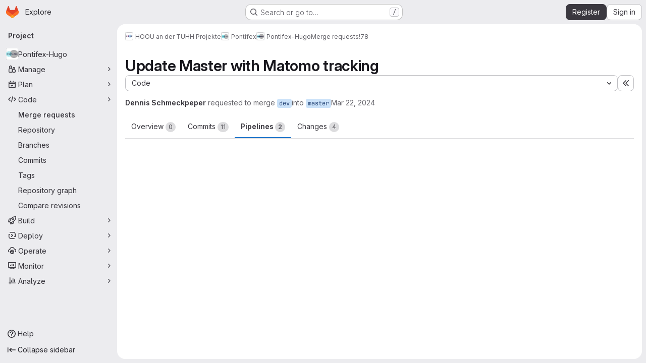

--- FILE ---
content_type: text/html; charset=utf-8
request_url: https://collaborating.tuhh.de/hoou-an-der-tuhh-projekte/pontifex/pontifex-hugo/-/merge_requests/78/pipelines
body_size: 17167
content:




<!DOCTYPE html>
<html class="gl-system ui-gray with-top-bar with-header application-chrome page-with-panels with-gl-container-queries " lang="en">
<head prefix="og: http://ogp.me/ns#">
<meta charset="utf-8">
<meta content="IE=edge" http-equiv="X-UA-Compatible">
<meta content="width=device-width, initial-scale=1" name="viewport">
<title>Update Master with Matomo tracking (!78) · Merge requests · HOOU an der TUHH Projekte / Pontifex / Pontifex-Hugo · GitLab</title>
<script nonce="LEWvdhV2FpYXwBUf/563Kw==">
//<![CDATA[
window.gon={};gon.api_version="v4";gon.default_avatar_url="https://collaborating.tuhh.de/assets/no_avatar-849f9c04a3a0d0cea2424ae97b27447dc64a7dbfae83c036c45b403392f0e8ba.png";gon.max_file_size=1024;gon.asset_host=null;gon.webpack_public_path="/assets/webpack/";gon.relative_url_root="";gon.user_color_mode="gl-system";gon.user_color_scheme="white";gon.markdown_surround_selection=null;gon.markdown_automatic_lists=null;gon.markdown_maintain_indentation=null;gon.math_rendering_limits_enabled=true;gon.allow_immediate_namespaces_deletion=true;gon.iframe_rendering_enabled=false;gon.iframe_rendering_allowlist=[];gon.recaptcha_api_server_url="https://www.recaptcha.net/recaptcha/api.js";gon.recaptcha_sitekey="6LevZw8UAAAAAENEzlBJ8dDT4j9bsGBccun2Wfc5";gon.gitlab_url="https://collaborating.tuhh.de";gon.promo_url="https://about.gitlab.com";gon.forum_url="https://forum.gitlab.com";gon.docs_url="https://docs.gitlab.com";gon.revision="6ac56bc6cc1";gon.feature_category="code_review_workflow";gon.gitlab_logo="/assets/gitlab_logo-2957169c8ef64c58616a1ac3f4fc626e8a35ce4eb3ed31bb0d873712f2a041a0.png";gon.secure=true;gon.sprite_icons="/assets/icons-dafe78f1f5f3f39844d40e6211b4b6b2b89533b96324c26e6ca12cfd6cf1b0ca.svg";gon.sprite_file_icons="/assets/file_icons/file_icons-90de312d3dbe794a19dee8aee171f184ff69ca9c9cf9fe37e8b254e84c3a1543.svg";gon.illustrations_path="/images/illustrations.svg";gon.emoji_sprites_css_path="/assets/emoji_sprites-bd26211944b9d072037ec97cb138f1a52cd03ef185cd38b8d1fcc963245199a1.css";gon.emoji_backend_version=4;gon.gridstack_css_path="/assets/lazy_bundles/gridstack-f42069e5c7b1542688660592b48f2cbd86e26b77030efd195d124dbd8fe64434.css";gon.test_env=false;gon.disable_animations=false;gon.suggested_label_colors={"#cc338b":"Magenta-pink","#dc143c":"Crimson","#c21e56":"Rose red","#cd5b45":"Dark coral","#ed9121":"Carrot orange","#eee600":"Titanium yellow","#009966":"Green-cyan","#8fbc8f":"Dark sea green","#6699cc":"Blue-gray","#e6e6fa":"Lavender","#9400d3":"Dark violet","#330066":"Deep violet","#36454f":"Charcoal grey","#808080":"Gray"};gon.first_day_of_week=1;gon.time_display_relative=true;gon.time_display_format=0;gon.ee=false;gon.jh=false;gon.dot_com=false;gon.uf_error_prefix="UF";gon.pat_prefix="";gon.keyboard_shortcuts_enabled=true;gon.broadcast_message_dismissal_path=null;gon.diagramsnet_url="https://embed.diagrams.net";gon.features={"uiForOrganizations":false,"organizationSwitching":false,"findAndReplace":false,"removeMonitorMetrics":true,"newProjectCreationForm":false,"workItemsClientSideBoards":false,"glqlWorkItems":true,"glqlAggregation":false,"glqlTypescript":false,"paneledView":true,"archiveGroup":false,"accessibleLoadingButton":false,"allowIframesInMarkdown":false,"projectStudioEnabled":true,"glqlLoadOnClick":false,"showMergeRequestStatusDraft":false,"mrPipelinesGraphql":false,"ciPipelineCreationRequestsRealtime":false,"notificationsTodosButtons":false,"mrReviewBatchSubmit":true,"mergeWidgetStopPolling":false};
//]]>
</script>

<script nonce="LEWvdhV2FpYXwBUf/563Kw==">
//<![CDATA[
const root = document.documentElement;
if (window.matchMedia('(prefers-color-scheme: dark)').matches) {
  root.classList.add('gl-dark');
}

window.matchMedia('(prefers-color-scheme: dark)').addEventListener('change', (e) => {
  if (e.matches) {
    root.classList.add('gl-dark');
  } else {
    root.classList.remove('gl-dark');
  }
});

//]]>
</script>
<script nonce="LEWvdhV2FpYXwBUf/563Kw==">
//<![CDATA[
var gl = window.gl || {};
gl.startup_calls = {"/hoou-an-der-tuhh-projekte/pontifex/pontifex-hugo/-/merge_requests/78/diffs_metadata.json?diff_head=true\u0026view=inline\u0026w=1":{},"/hoou-an-der-tuhh-projekte/pontifex/pontifex-hugo/-/merge_requests/78.json?serializer=sidebar_extras":{}};
gl.startup_graphql_calls = null;

if (gl.startup_calls && window.fetch) {
  Object.keys(gl.startup_calls).forEach(apiCall => {
   gl.startup_calls[apiCall] = {
      fetchCall: fetch(apiCall, {
        // Emulate XHR for Rails AJAX request checks
        headers: {
          'X-Requested-With': 'XMLHttpRequest'
        },
        // fetch won’t send cookies in older browsers, unless you set the credentials init option.
        // We set to `same-origin` which is default value in modern browsers.
        // See https://github.com/whatwg/fetch/pull/585 for more information.
        credentials: 'same-origin'
      })
    };
  });
}
if (gl.startup_graphql_calls && window.fetch) {
  const headers = {"X-CSRF-Token":"gb8Uhphp5wpXm8CPIYw6z5z90VI6TiBeAc67ocjlFpIhrOthpFdXqbiJfQTToob9soLEy20A3eEYcQNkijoYJQ","x-gitlab-feature-category":"code_review_workflow"};
  const url = `https://collaborating.tuhh.de/api/graphql`

  const opts = {
    method: "POST",
    headers: {
      "Content-Type": "application/json",
      ...headers,
    }
  };

  gl.startup_graphql_calls = gl.startup_graphql_calls.map(call => ({
    ...call,
    fetchCall: fetch(url, {
      ...opts,
      credentials: 'same-origin',
      body: JSON.stringify(call)
    })
  }))
}


//]]>
</script>



<meta content="light dark" name="color-scheme">
<link rel="stylesheet" href="/assets/application-267421195ad431679553836c5b410ffe630f2a3119c436775ff47aa32bd041a8.css" media="(prefers-color-scheme: light)" />
<link rel="stylesheet" href="/assets/application_dark-eb6a2be3fa84f122bcfdb01700ceb93d31abe14bec53e18529b0230fdb8d07ce.css" media="(prefers-color-scheme: dark)" />
<link rel="stylesheet" href="/assets/page_bundles/merge_request-c6f260eb48cf3aef7c4713a5bd19819610af51a191f6ebf7728d9510743a8940.css" /><link rel="stylesheet" href="/assets/page_bundles/issuable-a1426ec32621b16dfde0bb759644dde9c2420a266b82578555e8cf4478d95dca.css" /><link rel="stylesheet" href="/assets/page_bundles/notes_shared-8f7a9513332533cc4a53b3be3d16e69570e82bc87b3f8913578eaeb0dce57e21.css" /><link rel="stylesheet" href="/assets/page_bundles/design_management-714c36aa7869317006d0fdf3fa26fe925dcbcda6a0c71a93a3e54f3fc27ca849.css" /><link rel="stylesheet" href="/assets/page_bundles/merge_requests-3e990ef35dc91c89b9fc28527c7f83de9d8569a6cb704c31a4877901a14b1c29.css" /><link rel="stylesheet" href="/assets/page_bundles/pipelines-73aa3826d1ff6db534ba4e57bcc5d791bd6058b88c0caeaa5c16d7857acb5ac2.css" /><link rel="stylesheet" href="/assets/page_bundles/reports-29e64d01ce221f24f5d01336bdfebb32405c7ed6bd1ca434396aacedb72dd3e3.css" /><link rel="stylesheet" href="/assets/page_bundles/ci_status-a8a0940e57bbda1e5773df806e02e1d49d605920f355620790dff8de65c19ff4.css" /><link rel="stylesheet" href="/assets/page_bundles/labels-b23cc06813aa6fbbc608e40531a9a2c605d4b464b1a2b1bd22360ba37986127f.css" /><link rel="stylesheet" href="/assets/page_bundles/commit_description-9e7efe20f0cef17d0606edabfad0418e9eb224aaeaa2dae32c817060fa60abcc.css" /><link rel="stylesheet" href="/assets/page_bundles/work_items-9f34e9e1785e95144a97edb25299b8dd0d2e641f7efb2d8b7bea3717104ed8f2.css" />
<link rel="stylesheet" href="/assets/tailwind_cqs-0e9add9895902b334f85f3a8c9ded0e9bcbfef603bbd1efcb51df7dac57c209e.css" />


<link rel="stylesheet" href="/assets/fonts-deb7ad1d55ca77c0172d8538d53442af63604ff490c74acc2859db295c125bdb.css" />
<link rel="stylesheet" href="/assets/highlight/themes/white-c47e38e4a3eafd97b389c0f8eec06dce295f311cdc1c9e55073ea9406b8fe5b0.css" media="(prefers-color-scheme: light)" />
<link rel="stylesheet" href="/assets/highlight/themes/dark-8796b0549a7cd8fd6d2646619fa5840db4505d7031a76d5441a3cee1d12390d2.css" media="(prefers-color-scheme: dark)" />

<script src="/assets/webpack/runtime.981aa447.bundle.js" defer="defer" nonce="LEWvdhV2FpYXwBUf/563Kw=="></script>
<script src="/assets/webpack/main.ca0196b2.chunk.js" defer="defer" nonce="LEWvdhV2FpYXwBUf/563Kw=="></script>
<script src="/assets/webpack/tracker.4ac2efa2.chunk.js" defer="defer" nonce="LEWvdhV2FpYXwBUf/563Kw=="></script>
<script nonce="LEWvdhV2FpYXwBUf/563Kw==">
//<![CDATA[
window.snowplowOptions = {"namespace":"gl","hostname":"collaborating.tuhh.de:443","postPath":"/-/collect_events","forceSecureTracker":true,"appId":"gitlab_sm"};
gl = window.gl || {};
gl.snowplowStandardContext = {"schema":"iglu:com.gitlab/gitlab_standard/jsonschema/1-1-7","data":{"environment":"self-managed","source":"gitlab-rails","correlation_id":"01KFQBJE0CJTM32HS6FWYQNGH2","extra":{},"user_id":null,"global_user_id":null,"user_type":null,"is_gitlab_team_member":null,"namespace_id":11786,"ultimate_parent_namespace_id":339,"project_id":8784,"feature_enabled_by_namespace_ids":null,"realm":"self-managed","deployment_type":"self-managed","context_generated_at":"2026-01-24T07:37:54.940+01:00"}};
gl.snowplowPseudonymizedPageUrl = "https://collaborating.tuhh.de/namespace11786/project8784/-/merge_requests/78?tab=pipelines";
gl.maskedDefaultReferrerUrl = null;
gl.ga4MeasurementId = 'G-ENFH3X7M5Y';
gl.duoEvents = [];
gl.onlySendDuoEvents = true;


//]]>
</script>
<link rel="preload" href="/assets/application-267421195ad431679553836c5b410ffe630f2a3119c436775ff47aa32bd041a8.css" as="style" type="text/css" nonce="W8XAG1mKi7YA9thxcZY/tw==">
<link rel="preload" href="/assets/highlight/themes/white-c47e38e4a3eafd97b389c0f8eec06dce295f311cdc1c9e55073ea9406b8fe5b0.css" as="style" type="text/css" nonce="W8XAG1mKi7YA9thxcZY/tw==">




<script src="/assets/webpack/commons-pages.groups.new-pages.import.gitlab_projects.new-pages.import.manifest.new-pages.projects.n-44c6c18e.1bfb6269.chunk.js" defer="defer" nonce="LEWvdhV2FpYXwBUf/563Kw=="></script>
<script src="/assets/webpack/commons-pages.search.show-super_sidebar.6acb116e.chunk.js" defer="defer" nonce="LEWvdhV2FpYXwBUf/563Kw=="></script>
<script src="/assets/webpack/super_sidebar.d81b6984.chunk.js" defer="defer" nonce="LEWvdhV2FpYXwBUf/563Kw=="></script>
<script src="/assets/webpack/prosemirror.1da0b164.chunk.js" defer="defer" nonce="LEWvdhV2FpYXwBUf/563Kw=="></script>
<script src="/assets/webpack/commons-pages.projects-pages.projects.activity-pages.projects.alert_management.details-pages.project-16912510.ec48a109.chunk.js" defer="defer" nonce="LEWvdhV2FpYXwBUf/563Kw=="></script>
<script src="/assets/webpack/commons-pages.admin.application_settings-pages.admin.application_settings.appearances.preview_sign_i-f1565176.4e33d525.chunk.js" defer="defer" nonce="LEWvdhV2FpYXwBUf/563Kw=="></script>
<script src="/assets/webpack/17193943.e2846711.chunk.js" defer="defer" nonce="LEWvdhV2FpYXwBUf/563Kw=="></script>
<script src="/assets/webpack/commons-pages.admin.topics.edit-pages.admin.topics.new-pages.dashboard.home-pages.groups.issues-page-e24719b0.0ac673bd.chunk.js" defer="defer" nonce="LEWvdhV2FpYXwBUf/563Kw=="></script>
<script src="/assets/webpack/commons-pages.admin.topics.edit-pages.admin.topics.new-pages.dashboard.home-pages.groups.issues-page-ff48bc91.361cf468.chunk.js" defer="defer" nonce="LEWvdhV2FpYXwBUf/563Kw=="></script>
<script src="/assets/webpack/commons-pages.admin.topics.edit-pages.admin.topics.new-pages.groups.issues-pages.groups.milestones.e-bcd6d51f.54a370ee.chunk.js" defer="defer" nonce="LEWvdhV2FpYXwBUf/563Kw=="></script>
<script src="/assets/webpack/commons-pages.admin.topics.edit-pages.admin.topics.new-pages.groups.issues-pages.groups.milestones.e-b5dc6890.6b3a11a0.chunk.js" defer="defer" nonce="LEWvdhV2FpYXwBUf/563Kw=="></script>
<script src="/assets/webpack/commons-pages.admin.topics.edit-pages.admin.topics.new-pages.groups.issues-pages.groups.milestones.e-42b3c7d5.16057691.chunk.js" defer="defer" nonce="LEWvdhV2FpYXwBUf/563Kw=="></script>
<script src="/assets/webpack/422f149e.758e004d.chunk.js" defer="defer" nonce="LEWvdhV2FpYXwBUf/563Kw=="></script>
<script src="/assets/webpack/commons-pages.dashboard.milestones.show-pages.groups.issues-pages.groups.merge_requests-pages.groups-08b7f105.481b65b8.chunk.js" defer="defer" nonce="LEWvdhV2FpYXwBUf/563Kw=="></script>
<script src="/assets/webpack/cb024f01.1ddd5ad5.chunk.js" defer="defer" nonce="LEWvdhV2FpYXwBUf/563Kw=="></script>
<script src="/assets/webpack/commons-pages.dashboard.milestones.show-pages.groups.merge_requests-pages.groups.milestones.edit-pag-f6a8769a.e4179b90.chunk.js" defer="defer" nonce="LEWvdhV2FpYXwBUf/563Kw=="></script>
<script src="/assets/webpack/commons-pages.groups.issues-pages.groups.merge_requests-pages.groups.work_items-pages.groups.work_it-778254cc.4da6b466.chunk.js" defer="defer" nonce="LEWvdhV2FpYXwBUf/563Kw=="></script>
<script src="/assets/webpack/1f5b0d56.14ca4c40.chunk.js" defer="defer" nonce="LEWvdhV2FpYXwBUf/563Kw=="></script>
<script src="/assets/webpack/commons-pages.admin.runners.index-pages.groups.merge_requests-pages.groups.runners.index-pages.proje-36e90d03.8b9118ac.chunk.js" defer="defer" nonce="LEWvdhV2FpYXwBUf/563Kw=="></script>
<script src="/assets/webpack/commons-pages.groups.issues-pages.groups.work_items-pages.groups.work_items.show-pages.projects.inci-2e445c84.8d524385.chunk.js" defer="defer" nonce="LEWvdhV2FpYXwBUf/563Kw=="></script>
<script src="/assets/webpack/commons-pages.groups.merge_requests-pages.projects.feature_flags.edit-pages.projects.feature_flags.n-e920fef7.8e253b8b.chunk.js" defer="defer" nonce="LEWvdhV2FpYXwBUf/563Kw=="></script>
<script src="/assets/webpack/pages.projects.merge_requests.show.58b2761b.chunk.js" defer="defer" nonce="LEWvdhV2FpYXwBUf/563Kw=="></script>

<meta content="object" property="og:type">
<meta content="GitLab" property="og:site_name">
<meta content="Update Master with Matomo tracking (!78) · Merge requests · HOOU an der TUHH Projekte / Pontifex / Pontifex-Hugo · GitLab" property="og:title">
<meta content="Adds Matomo Tracking This reverts commit c789337a." property="og:description">
<meta content="https://collaborating.tuhh.de/uploads/-/system/project/avatar/8784/Pontifex_4.png" property="og:image">
<meta content="64" property="og:image:width">
<meta content="64" property="og:image:height">
<meta content="https://collaborating.tuhh.de/hoou-an-der-tuhh-projekte/pontifex/pontifex-hugo/-/merge_requests/78/pipelines" property="og:url">
<meta content="summary" property="twitter:card">
<meta content="Update Master with Matomo tracking (!78) · Merge requests · HOOU an der TUHH Projekte / Pontifex / Pontifex-Hugo · GitLab" property="twitter:title">
<meta content="Adds Matomo Tracking This reverts commit c789337a." property="twitter:description">
<meta content="https://collaborating.tuhh.de/uploads/-/system/project/avatar/8784/Pontifex_4.png" property="twitter:image">
<meta property="twitter:label1" content="Author"><meta property="twitter:data1" content="Dennis Schmeckpeper"><meta property="twitter:label2" content="Assignee"><meta property="twitter:data2" content="Dennis Schmeckpeper">
<meta name="csrf-param" content="authenticity_token" />
<meta name="csrf-token" content="5qNRwkum-SKkvLhyBgKKoQvpE0mvJlSPv3oM7Pw2J2NGsK4ld5hJgUuuBfn0LDaTJZYG0PhoqTCmxbQpvukp1A" />
<meta name="csp-nonce" content="LEWvdhV2FpYXwBUf/563Kw==" />
<meta name="action-cable-url" content="/-/cable" />
<link href="/-/manifest.json" rel="manifest">
<link rel="icon" type="image/png" href="/assets/favicon-72a2cad5025aa931d6ea56c3201d1f18e68a8cd39788c7c80d5b2b82aa5143ef.png" id="favicon" data-original-href="/assets/favicon-72a2cad5025aa931d6ea56c3201d1f18e68a8cd39788c7c80d5b2b82aa5143ef.png" />
<link rel="apple-touch-icon" type="image/x-icon" href="/assets/apple-touch-icon-b049d4bc0dd9626f31db825d61880737befc7835982586d015bded10b4435460.png" />
<link href="/search/opensearch.xml" rel="search" title="Search GitLab" type="application/opensearchdescription+xml">




<meta content="Adds Matomo Tracking This reverts commit c789337a." name="description">
<meta content="#ECECEF" media="(prefers-color-scheme: light)" name="theme-color">
<meta content="#232227" media="(prefers-color-scheme: dark)" name="theme-color">
</head>

<body class="tab-width-8 gl-browser-chrome gl-platform-mac " data-group="pontifex" data-group-full-path="hoou-an-der-tuhh-projekte/pontifex" data-namespace-id="11786" data-page="projects:merge_requests:show" data-page-type-id="78" data-project="pontifex-hugo" data-project-full-path="hoou-an-der-tuhh-projekte/pontifex/pontifex-hugo" data-project-id="8784" data-project-studio-enabled="true">
<div id="js-tooltips-container"></div>
<script nonce="LEWvdhV2FpYXwBUf/563Kw==">
//<![CDATA[
gl = window.gl || {};
gl.GfmAutoComplete = gl.GfmAutoComplete || {};
gl.GfmAutoComplete.dataSources = {"members":"/hoou-an-der-tuhh-projekte/pontifex/pontifex-hugo/-/autocomplete_sources/members?type=MergeRequest\u0026type_id=78","issues":"/hoou-an-der-tuhh-projekte/pontifex/pontifex-hugo/-/autocomplete_sources/issues","mergeRequests":"/hoou-an-der-tuhh-projekte/pontifex/pontifex-hugo/-/autocomplete_sources/merge_requests","labels":"/hoou-an-der-tuhh-projekte/pontifex/pontifex-hugo/-/autocomplete_sources/labels?type=MergeRequest\u0026type_id=78","milestones":"/hoou-an-der-tuhh-projekte/pontifex/pontifex-hugo/-/autocomplete_sources/milestones","commands":"/hoou-an-der-tuhh-projekte/pontifex/pontifex-hugo/-/autocomplete_sources/commands?type=MergeRequest\u0026type_id=78","snippets":"/hoou-an-der-tuhh-projekte/pontifex/pontifex-hugo/-/autocomplete_sources/snippets","contacts":"/hoou-an-der-tuhh-projekte/pontifex/pontifex-hugo/-/autocomplete_sources/contacts?type=MergeRequest\u0026type_id=78"};


//]]>
</script>
<script nonce="LEWvdhV2FpYXwBUf/563Kw==">
//<![CDATA[
gl = window.gl || {};
gl.client = {"isChrome":true,"isMac":true};


//]]>
</script>


<header class="super-topbar js-super-topbar"></header>
<div class="layout-page js-page-layout page-gutter  page-with-super-sidebar">
<script nonce="LEWvdhV2FpYXwBUf/563Kw==">
//<![CDATA[
const outer = document.createElement('div');
outer.style.visibility = 'hidden';
outer.style.overflow = 'scroll';
document.body.appendChild(outer);
const inner = document.createElement('div');
outer.appendChild(inner);
const scrollbarWidth = outer.offsetWidth - inner.offsetWidth;
outer.parentNode.removeChild(outer);
document.documentElement.style.setProperty('--scrollbar-width', `${scrollbarWidth}px`);

//]]>
</script><aside class="js-super-sidebar super-sidebar super-sidebar-loading" data-command-palette="{&quot;project_files_url&quot;:&quot;/hoou-an-der-tuhh-projekte/pontifex/pontifex-hugo/-/files/dev?format=json&quot;,&quot;project_blob_url&quot;:&quot;/hoou-an-der-tuhh-projekte/pontifex/pontifex-hugo/-/blob/dev&quot;}" data-force-desktop-expanded-sidebar="" data-is-saas="false" data-root-path="/" data-sidebar="{&quot;is_logged_in&quot;:false,&quot;compare_plans_url&quot;:&quot;https://about.gitlab.com/pricing&quot;,&quot;context_switcher_links&quot;:[{&quot;title&quot;:&quot;Explore&quot;,&quot;link&quot;:&quot;/explore&quot;,&quot;icon&quot;:&quot;compass&quot;}],&quot;current_menu_items&quot;:[{&quot;id&quot;:&quot;project_overview&quot;,&quot;title&quot;:&quot;Pontifex-Hugo&quot;,&quot;avatar&quot;:&quot;/uploads/-/system/project/avatar/8784/Pontifex_4.png&quot;,&quot;entity_id&quot;:8784,&quot;link&quot;:&quot;/hoou-an-der-tuhh-projekte/pontifex/pontifex-hugo&quot;,&quot;link_classes&quot;:&quot;shortcuts-project&quot;,&quot;is_active&quot;:false},{&quot;id&quot;:&quot;manage_menu&quot;,&quot;title&quot;:&quot;Manage&quot;,&quot;icon&quot;:&quot;users&quot;,&quot;avatar_shape&quot;:&quot;rect&quot;,&quot;link&quot;:&quot;/hoou-an-der-tuhh-projekte/pontifex/pontifex-hugo/activity&quot;,&quot;is_active&quot;:false,&quot;items&quot;:[{&quot;id&quot;:&quot;activity&quot;,&quot;title&quot;:&quot;Activity&quot;,&quot;link&quot;:&quot;/hoou-an-der-tuhh-projekte/pontifex/pontifex-hugo/activity&quot;,&quot;link_classes&quot;:&quot;shortcuts-project-activity&quot;,&quot;is_active&quot;:false},{&quot;id&quot;:&quot;members&quot;,&quot;title&quot;:&quot;Members&quot;,&quot;link&quot;:&quot;/hoou-an-der-tuhh-projekte/pontifex/pontifex-hugo/-/project_members&quot;,&quot;is_active&quot;:false},{&quot;id&quot;:&quot;labels&quot;,&quot;title&quot;:&quot;Labels&quot;,&quot;link&quot;:&quot;/hoou-an-der-tuhh-projekte/pontifex/pontifex-hugo/-/labels&quot;,&quot;is_active&quot;:false}],&quot;separated&quot;:false},{&quot;id&quot;:&quot;plan_menu&quot;,&quot;title&quot;:&quot;Plan&quot;,&quot;icon&quot;:&quot;planning&quot;,&quot;avatar_shape&quot;:&quot;rect&quot;,&quot;link&quot;:&quot;/hoou-an-der-tuhh-projekte/pontifex/pontifex-hugo/-/issues&quot;,&quot;is_active&quot;:false,&quot;items&quot;:[{&quot;id&quot;:&quot;project_issue_list&quot;,&quot;title&quot;:&quot;Issues&quot;,&quot;link&quot;:&quot;/hoou-an-der-tuhh-projekte/pontifex/pontifex-hugo/-/issues&quot;,&quot;link_classes&quot;:&quot;shortcuts-issues has-sub-items&quot;,&quot;pill_count_field&quot;:&quot;openIssuesCount&quot;,&quot;pill_count_dynamic&quot;:false,&quot;is_active&quot;:false},{&quot;id&quot;:&quot;boards&quot;,&quot;title&quot;:&quot;Issue boards&quot;,&quot;link&quot;:&quot;/hoou-an-der-tuhh-projekte/pontifex/pontifex-hugo/-/boards&quot;,&quot;link_classes&quot;:&quot;shortcuts-issue-boards&quot;,&quot;is_active&quot;:false},{&quot;id&quot;:&quot;milestones&quot;,&quot;title&quot;:&quot;Milestones&quot;,&quot;link&quot;:&quot;/hoou-an-der-tuhh-projekte/pontifex/pontifex-hugo/-/milestones&quot;,&quot;is_active&quot;:false}],&quot;separated&quot;:false},{&quot;id&quot;:&quot;code_menu&quot;,&quot;title&quot;:&quot;Code&quot;,&quot;icon&quot;:&quot;code&quot;,&quot;avatar_shape&quot;:&quot;rect&quot;,&quot;link&quot;:&quot;/hoou-an-der-tuhh-projekte/pontifex/pontifex-hugo/-/merge_requests&quot;,&quot;is_active&quot;:true,&quot;items&quot;:[{&quot;id&quot;:&quot;project_merge_request_list&quot;,&quot;title&quot;:&quot;Merge requests&quot;,&quot;link&quot;:&quot;/hoou-an-der-tuhh-projekte/pontifex/pontifex-hugo/-/merge_requests&quot;,&quot;link_classes&quot;:&quot;shortcuts-merge_requests&quot;,&quot;pill_count_field&quot;:&quot;openMergeRequestsCount&quot;,&quot;pill_count_dynamic&quot;:false,&quot;is_active&quot;:true},{&quot;id&quot;:&quot;files&quot;,&quot;title&quot;:&quot;Repository&quot;,&quot;link&quot;:&quot;/hoou-an-der-tuhh-projekte/pontifex/pontifex-hugo/-/tree/dev&quot;,&quot;link_classes&quot;:&quot;shortcuts-tree&quot;,&quot;is_active&quot;:false},{&quot;id&quot;:&quot;branches&quot;,&quot;title&quot;:&quot;Branches&quot;,&quot;link&quot;:&quot;/hoou-an-der-tuhh-projekte/pontifex/pontifex-hugo/-/branches&quot;,&quot;is_active&quot;:false},{&quot;id&quot;:&quot;commits&quot;,&quot;title&quot;:&quot;Commits&quot;,&quot;link&quot;:&quot;/hoou-an-der-tuhh-projekte/pontifex/pontifex-hugo/-/commits/dev?ref_type=heads&quot;,&quot;link_classes&quot;:&quot;shortcuts-commits&quot;,&quot;is_active&quot;:false},{&quot;id&quot;:&quot;tags&quot;,&quot;title&quot;:&quot;Tags&quot;,&quot;link&quot;:&quot;/hoou-an-der-tuhh-projekte/pontifex/pontifex-hugo/-/tags&quot;,&quot;is_active&quot;:false},{&quot;id&quot;:&quot;graphs&quot;,&quot;title&quot;:&quot;Repository graph&quot;,&quot;link&quot;:&quot;/hoou-an-der-tuhh-projekte/pontifex/pontifex-hugo/-/network/dev?ref_type=heads&quot;,&quot;link_classes&quot;:&quot;shortcuts-network&quot;,&quot;is_active&quot;:false},{&quot;id&quot;:&quot;compare&quot;,&quot;title&quot;:&quot;Compare revisions&quot;,&quot;link&quot;:&quot;/hoou-an-der-tuhh-projekte/pontifex/pontifex-hugo/-/compare?from=dev\u0026to=dev&quot;,&quot;is_active&quot;:false}],&quot;separated&quot;:false},{&quot;id&quot;:&quot;build_menu&quot;,&quot;title&quot;:&quot;Build&quot;,&quot;icon&quot;:&quot;rocket&quot;,&quot;avatar_shape&quot;:&quot;rect&quot;,&quot;link&quot;:&quot;/hoou-an-der-tuhh-projekte/pontifex/pontifex-hugo/-/pipelines&quot;,&quot;is_active&quot;:false,&quot;items&quot;:[{&quot;id&quot;:&quot;pipelines&quot;,&quot;title&quot;:&quot;Pipelines&quot;,&quot;link&quot;:&quot;/hoou-an-der-tuhh-projekte/pontifex/pontifex-hugo/-/pipelines&quot;,&quot;link_classes&quot;:&quot;shortcuts-pipelines&quot;,&quot;is_active&quot;:false},{&quot;id&quot;:&quot;jobs&quot;,&quot;title&quot;:&quot;Jobs&quot;,&quot;link&quot;:&quot;/hoou-an-der-tuhh-projekte/pontifex/pontifex-hugo/-/jobs&quot;,&quot;link_classes&quot;:&quot;shortcuts-builds&quot;,&quot;is_active&quot;:false},{&quot;id&quot;:&quot;pipeline_schedules&quot;,&quot;title&quot;:&quot;Pipeline schedules&quot;,&quot;link&quot;:&quot;/hoou-an-der-tuhh-projekte/pontifex/pontifex-hugo/-/pipeline_schedules&quot;,&quot;link_classes&quot;:&quot;shortcuts-builds&quot;,&quot;is_active&quot;:false},{&quot;id&quot;:&quot;artifacts&quot;,&quot;title&quot;:&quot;Artifacts&quot;,&quot;link&quot;:&quot;/hoou-an-der-tuhh-projekte/pontifex/pontifex-hugo/-/artifacts&quot;,&quot;link_classes&quot;:&quot;shortcuts-builds&quot;,&quot;is_active&quot;:false}],&quot;separated&quot;:false},{&quot;id&quot;:&quot;deploy_menu&quot;,&quot;title&quot;:&quot;Deploy&quot;,&quot;icon&quot;:&quot;deployments&quot;,&quot;avatar_shape&quot;:&quot;rect&quot;,&quot;link&quot;:&quot;/hoou-an-der-tuhh-projekte/pontifex/pontifex-hugo/-/releases&quot;,&quot;is_active&quot;:false,&quot;items&quot;:[{&quot;id&quot;:&quot;releases&quot;,&quot;title&quot;:&quot;Releases&quot;,&quot;link&quot;:&quot;/hoou-an-der-tuhh-projekte/pontifex/pontifex-hugo/-/releases&quot;,&quot;link_classes&quot;:&quot;shortcuts-deployments-releases&quot;,&quot;is_active&quot;:false},{&quot;id&quot;:&quot;container_registry&quot;,&quot;title&quot;:&quot;Container registry&quot;,&quot;link&quot;:&quot;/hoou-an-der-tuhh-projekte/pontifex/pontifex-hugo/container_registry&quot;,&quot;is_active&quot;:false},{&quot;id&quot;:&quot;model_registry&quot;,&quot;title&quot;:&quot;Model registry&quot;,&quot;link&quot;:&quot;/hoou-an-der-tuhh-projekte/pontifex/pontifex-hugo/-/ml/models&quot;,&quot;is_active&quot;:false}],&quot;separated&quot;:false},{&quot;id&quot;:&quot;operations_menu&quot;,&quot;title&quot;:&quot;Operate&quot;,&quot;icon&quot;:&quot;cloud-pod&quot;,&quot;avatar_shape&quot;:&quot;rect&quot;,&quot;link&quot;:&quot;/hoou-an-der-tuhh-projekte/pontifex/pontifex-hugo/-/environments&quot;,&quot;is_active&quot;:false,&quot;items&quot;:[{&quot;id&quot;:&quot;environments&quot;,&quot;title&quot;:&quot;Environments&quot;,&quot;link&quot;:&quot;/hoou-an-der-tuhh-projekte/pontifex/pontifex-hugo/-/environments&quot;,&quot;link_classes&quot;:&quot;shortcuts-environments&quot;,&quot;is_active&quot;:false}],&quot;separated&quot;:false},{&quot;id&quot;:&quot;monitor_menu&quot;,&quot;title&quot;:&quot;Monitor&quot;,&quot;icon&quot;:&quot;monitor&quot;,&quot;avatar_shape&quot;:&quot;rect&quot;,&quot;link&quot;:&quot;/hoou-an-der-tuhh-projekte/pontifex/pontifex-hugo/-/incidents&quot;,&quot;is_active&quot;:false,&quot;items&quot;:[{&quot;id&quot;:&quot;incidents&quot;,&quot;title&quot;:&quot;Incidents&quot;,&quot;link&quot;:&quot;/hoou-an-der-tuhh-projekte/pontifex/pontifex-hugo/-/incidents&quot;,&quot;is_active&quot;:false}],&quot;separated&quot;:false},{&quot;id&quot;:&quot;analyze_menu&quot;,&quot;title&quot;:&quot;Analyze&quot;,&quot;icon&quot;:&quot;chart&quot;,&quot;avatar_shape&quot;:&quot;rect&quot;,&quot;link&quot;:&quot;/hoou-an-der-tuhh-projekte/pontifex/pontifex-hugo/-/ml/experiments&quot;,&quot;is_active&quot;:false,&quot;items&quot;:[{&quot;id&quot;:&quot;model_experiments&quot;,&quot;title&quot;:&quot;Model experiments&quot;,&quot;link&quot;:&quot;/hoou-an-der-tuhh-projekte/pontifex/pontifex-hugo/-/ml/experiments&quot;,&quot;is_active&quot;:false}],&quot;separated&quot;:false}],&quot;current_context_header&quot;:&quot;Project&quot;,&quot;support_path&quot;:&quot;https://about.gitlab.com/get-help/&quot;,&quot;docs_path&quot;:&quot;/help/docs&quot;,&quot;display_whats_new&quot;:false,&quot;show_version_check&quot;:null,&quot;search&quot;:{&quot;search_path&quot;:&quot;/search&quot;,&quot;issues_path&quot;:&quot;/dashboard/issues&quot;,&quot;mr_path&quot;:&quot;/dashboard/merge_requests&quot;,&quot;autocomplete_path&quot;:&quot;/search/autocomplete&quot;,&quot;settings_path&quot;:&quot;/search/settings&quot;,&quot;search_context&quot;:{&quot;group&quot;:{&quot;id&quot;:11786,&quot;name&quot;:&quot;Pontifex&quot;,&quot;full_name&quot;:&quot;HOOU an der TUHH Projekte / Pontifex&quot;},&quot;group_metadata&quot;:{&quot;issues_path&quot;:&quot;/groups/hoou-an-der-tuhh-projekte/pontifex/-/issues&quot;,&quot;mr_path&quot;:&quot;/groups/hoou-an-der-tuhh-projekte/pontifex/-/merge_requests&quot;},&quot;project&quot;:{&quot;id&quot;:8784,&quot;name&quot;:&quot;Pontifex-Hugo&quot;},&quot;project_metadata&quot;:{&quot;mr_path&quot;:&quot;/hoou-an-der-tuhh-projekte/pontifex/pontifex-hugo/-/merge_requests&quot;,&quot;issues_path&quot;:&quot;/hoou-an-der-tuhh-projekte/pontifex/pontifex-hugo/-/issues&quot;},&quot;code_search&quot;:false,&quot;scope&quot;:&quot;merge_requests&quot;,&quot;for_snippets&quot;:null}},&quot;panel_type&quot;:&quot;project&quot;,&quot;shortcut_links&quot;:[{&quot;title&quot;:&quot;Snippets&quot;,&quot;href&quot;:&quot;/explore/snippets&quot;,&quot;css_class&quot;:&quot;dashboard-shortcuts-snippets&quot;},{&quot;title&quot;:&quot;Groups&quot;,&quot;href&quot;:&quot;/explore/groups&quot;,&quot;css_class&quot;:&quot;dashboard-shortcuts-groups&quot;},{&quot;title&quot;:&quot;Projects&quot;,&quot;href&quot;:&quot;/explore/projects/starred&quot;,&quot;css_class&quot;:&quot;dashboard-shortcuts-projects&quot;}],&quot;terms&quot;:&quot;/-/users/terms&quot;,&quot;sign_in_visible&quot;:&quot;true&quot;,&quot;allow_signup&quot;:&quot;true&quot;,&quot;new_user_registration_path&quot;:&quot;/users/sign_up&quot;,&quot;sign_in_path&quot;:&quot;/users/sign_in?redirect_to_referer=yes&quot;}"></aside>


<div class="panels-container gl-flex gl-gap-3">
<div class="content-panels gl-flex-1 gl-w-full gl-flex gl-gap-3 gl-relative js-content-panels gl-@container/content-panels">
<div class="js-static-panel static-panel content-wrapper gl-relative paneled-view gl-flex-1 gl-overflow-y-auto gl-bg-default" id="static-panel-portal">
<div class="panel-header">
<div class="broadcast-wrapper">



</div>
<div class="top-bar-fixed container-fluid gl-rounded-t-lg gl-sticky gl-top-0 gl-left-0 gl-mx-0 gl-w-full" data-testid="top-bar">
<div class="top-bar-container gl-flex gl-items-center gl-gap-2">
<div class="gl-grow gl-basis-0 gl-flex gl-items-center gl-justify-start gl-gap-3">
<script type="application/ld+json">
{"@context":"https://schema.org","@type":"BreadcrumbList","itemListElement":[{"@type":"ListItem","position":1,"name":"HOOU an der TUHH Projekte","item":"https://collaborating.tuhh.de/hoou-an-der-tuhh-projekte"},{"@type":"ListItem","position":2,"name":"Pontifex","item":"https://collaborating.tuhh.de/hoou-an-der-tuhh-projekte/pontifex"},{"@type":"ListItem","position":3,"name":"Pontifex-Hugo","item":"https://collaborating.tuhh.de/hoou-an-der-tuhh-projekte/pontifex/pontifex-hugo"},{"@type":"ListItem","position":4,"name":"Merge requests","item":"https://collaborating.tuhh.de/hoou-an-der-tuhh-projekte/pontifex/pontifex-hugo/-/merge_requests"},{"@type":"ListItem","position":5,"name":"!78","item":"https://collaborating.tuhh.de/hoou-an-der-tuhh-projekte/pontifex/pontifex-hugo/-/merge_requests/78/pipelines"}]}


</script>
<div data-testid="breadcrumb-links" id="js-vue-page-breadcrumbs-wrapper">
<div data-breadcrumbs-json="[{&quot;text&quot;:&quot;HOOU an der TUHH Projekte&quot;,&quot;href&quot;:&quot;/hoou-an-der-tuhh-projekte&quot;,&quot;avatarPath&quot;:&quot;/uploads/-/system/group/avatar/339/ZqFPX5aQ_400x400.jpg&quot;},{&quot;text&quot;:&quot;Pontifex&quot;,&quot;href&quot;:&quot;/hoou-an-der-tuhh-projekte/pontifex&quot;,&quot;avatarPath&quot;:&quot;/uploads/-/system/group/avatar/11786/logo.png&quot;},{&quot;text&quot;:&quot;Pontifex-Hugo&quot;,&quot;href&quot;:&quot;/hoou-an-der-tuhh-projekte/pontifex/pontifex-hugo&quot;,&quot;avatarPath&quot;:&quot;/uploads/-/system/project/avatar/8784/Pontifex_4.png&quot;},{&quot;text&quot;:&quot;Merge requests&quot;,&quot;href&quot;:&quot;/hoou-an-der-tuhh-projekte/pontifex/pontifex-hugo/-/merge_requests&quot;,&quot;avatarPath&quot;:null},{&quot;text&quot;:&quot;!78&quot;,&quot;href&quot;:&quot;/hoou-an-der-tuhh-projekte/pontifex/pontifex-hugo/-/merge_requests/78/pipelines&quot;,&quot;avatarPath&quot;:null}]" id="js-vue-page-breadcrumbs"></div>
<div id="js-injected-page-breadcrumbs"></div>
<div id="js-page-breadcrumbs-extra"></div>
</div>


<div id="js-work-item-feedback"></div>

</div>

</div>
</div>

</div>
<div class="panel-content">
<div class="panel-content-inner js-static-panel-inner">
<div class="alert-wrapper alert-wrapper-top-space gl-flex gl-flex-col gl-gap-3 container-fluid container-limited">


























</div>

<div class="container-fluid container-limited project-highlight-puc">
<main class="content gl-@container/panel gl-pb-3" id="content-body" itemscope itemtype="http://schema.org/SoftwareSourceCode">
<div id="js-drawer-container"></div>
<div class="flash-container flash-container-page sticky" data-testid="flash-container">
<div id="js-global-alerts"></div>
</div>






<div class="merge-request" data-lock-version="1" data-mr-action="pipelines" data-project-path="hoou-an-der-tuhh-projekte/pontifex/pontifex-hugo" data-url="/hoou-an-der-tuhh-projekte/pontifex/pontifex-hugo/-/merge_requests/78.json">
<div class="detail-page-header gl-flex gl-pt-5 gl-gap-3 gl-flex-wrap gl-mb-3 @sm/panel:gl-flex-nowrap @sm/panel:gl-mb-0 is-merge-request">
<h1 class="title gl-heading-1 gl-self-center gl-mb-0 gl-flex-1 gl-wrap-anywhere" data-testid="title-content">
Update Master with Matomo tracking
</h1>
<div class="gl-flex gl-flex-row gl-gap-3 gl-w-full js-issuable-actions @sm/panel:gl-w-auto">
<div class="dropdown gl-dropdown gl-flex-1">
<div data-is-fork="false" data-reviewing-docs-path="/help/user/project/merge_requests/merge_request_troubleshooting.md#check-out-merge-requests-locally-through-the-head-ref" data-source-branch="dev" data-source-project-default-url="https://collaborating.tuhh.de/hoou-an-der-tuhh-projekte/pontifex/pontifex-hugo.git" data-source-project-full-path="hoou-an-der-tuhh-projekte/pontifex/pontifex-hugo" data-source-project-path="pontifex-hugo" id="js-check-out-modal"></div>
<button class="gl-button btn btn-md btn-default gl-flex gl-self-start gl-w-full @sm/panel:gl-w-auto !gl-pr-3" data-toggle="dropdown" data-testid="mr-code-dropdown" type="button"><span class="gl-button-text gl-inline-flex gl-justify-between gl-w-full">
Code
<svg class="s16 gl-icon gl-ml-2 !gl-mr-0" data-testid="chevron-down-icon"><use href="/assets/icons-dafe78f1f5f3f39844d40e6211b4b6b2b89533b96324c26e6ca12cfd6cf1b0ca.svg#chevron-down"></use></svg>

</span>

</button><div class="dropdown-menu dropdown-menu-right">
<div class="gl-dropdown-inner">
<div class="gl-dropdown-contents">
<ul>
<li class="gl-dropdown-section-header">
<header class="dropdown-header">
Review changes
</header>
</li>
<li class="gl-dropdown-item">
<button class="dropdown-item js-check-out-modal-trigger" type="button">
<div class="gl-dropdown-item-text-wrapper">
Check out branch
</div>
</button>
</li>

<li class="gl-dropdown-divider">
<hr class="dropdown-divider">
</li>
<li class="gl-dropdown-section-header">
<header class="dropdown-header">
Download
</header>
</li>
<li class="gl-dropdown-item">
<a class="dropdown-item" download="" data-testid="download-email-patches-menu-item" href="/hoou-an-der-tuhh-projekte/pontifex/pontifex-hugo/-/merge_requests/78.patch"><div class="gl-dropdown-item-text-wrapper">
Patches
</div>
</a></li>
<li class="gl-dropdown-item">
<a class="dropdown-item" download="" data-testid="download-plain-diff-menu-item" href="/hoou-an-der-tuhh-projekte/pontifex/pontifex-hugo/-/merge_requests/78.diff"><div class="gl-dropdown-item-text-wrapper">
Plain diff
</div>
</a></li>
</ul>
</div>
</div>
</div>
</div>

<button class="gl-button btn btn-md btn-default btn-icon gl-h-fit gutter-toggle js-sidebar-toggle @lg/panel:!gl-hidden" type="button"><svg class="s16 gl-icon gl-button-icon " data-testid="chevron-double-lg-left-icon"><use href="/assets/icons-dafe78f1f5f3f39844d40e6211b4b6b2b89533b96324c26e6ca12cfd6cf1b0ca.svg#chevron-double-lg-left"></use></svg>
<span class="gl-button-text">
<span class="gl-sr-only">Expand sidebar</span>

</span>

</button></div>
</div>

<div data-diffs-path="https://collaborating.tuhh.de/hoou-an-der-tuhh-projekte/pontifex/pontifex-hugo/-/merge_requests/78/diffs" data-new-comment-template-paths="[{&quot;text&quot;:&quot;Your comment templates&quot;,&quot;href&quot;:&quot;/-/profile/comment_templates&quot;}]" id="js-review-drawer"></div>
<div data-data="{&quot;iid&quot;:78,&quot;canResolveDiscussion&quot;:&quot;&quot;,&quot;defaultBranchName&quot;:&quot;dev&quot;,&quot;projectPath&quot;:&quot;hoou-an-der-tuhh-projekte/pontifex/pontifex-hugo&quot;,&quot;sourceProjectPath&quot;:&quot;hoou-an-der-tuhh-projekte/pontifex/pontifex-hugo&quot;,&quot;title&quot;:&quot;Update Master with Matomo tracking&quot;,&quot;isFluidLayout&quot;:&quot;&quot;,&quot;blocksMerge&quot;:&quot;false&quot;,&quot;imported&quot;:&quot;false&quot;,&quot;isDraft&quot;:&quot;false&quot;,&quot;tabs&quot;:[[&quot;show&quot;,&quot;Overview&quot;,&quot;/hoou-an-der-tuhh-projekte/pontifex/pontifex-hugo/-/merge_requests/78&quot;,0],[&quot;commits&quot;,&quot;Commits&quot;,&quot;/hoou-an-der-tuhh-projekte/pontifex/pontifex-hugo/-/merge_requests/78/commits&quot;,11],[&quot;pipelines&quot;,&quot;Pipelines&quot;,&quot;/hoou-an-der-tuhh-projekte/pontifex/pontifex-hugo/-/merge_requests/78/pipelines&quot;,2],[&quot;diffs&quot;,&quot;Changes&quot;,&quot;/hoou-an-der-tuhh-projekte/pontifex/pontifex-hugo/-/merge_requests/78/diffs&quot;,&quot;4&quot;]]}" id="js-merge-sticky-header"></div>
<div class="merge-request-details issuable-details" data-id="8784">
<div class="merge-request-sticky-header-wrapper js-merge-request-sticky-header-wrapper">
<div class="merge-request-sticky-header gl-border-b">
<div class="detail-page-description gl-pt-2 gl-pb-4 gl-flex gl-items-baseline gl-flex-wrap gl-text-subtle gl-relative is-merge-request">
<div class="js-mr-header" data-hidden="false" data-iid="78" data-imported="false" data-is-draft="false" data-project-path="hoou-an-der-tuhh-projekte/pontifex/pontifex-hugo" data-state="merged"></div>
<a class="gl-my-0 gl-ml-1 gl-mr-2 gl-hidden gl-overflow-hidden gl-text-ellipsis gl-whitespace-nowrap gl-font-bold gl-text-default merge-request-sticky-title" aria-hidden="true" href="#top">Update Master with Matomo tracking
</a><div class="merge-request-author-container"><a class="author-link gl-text-link gl-font-bold gl-mr-2 js-user-link" data-user-id="8413" data-username="cds3256" data-name="Dennis Schmeckpeper" data-testid="author-link" href="/cds3256"><span class="author">Dennis Schmeckpeper</span></a>requested to merge </div><a title="dev" class="ref-container gl-inline-block gl-truncate gl-max-w-26 gl-ml-2 gl-shrink-0" href="/hoou-an-der-tuhh-projekte/pontifex/pontifex-hugo/-/tree/dev">dev</a> <button class="gl-button btn btn-icon btn-sm btn-default btn-default-tertiary !gl-hidden @md/panel:!gl-inline-block gl-mx-1 js-source-branch-copy" title="Copy branch name &lt;kbd class=&#39;flat gl-ml-2&#39; aria-hidden=true&gt;b&lt;/kbd&gt;" aria-keyshortcuts="b" aria-label="Copy branch name" aria-live="polite" data-toggle="tooltip" data-placement="bottom" data-container="body" data-html="true" data-clipboard-text="dev" type="button"><svg class="s16 gl-icon gl-button-icon " data-testid="copy-to-clipboard-icon"><use href="/assets/icons-dafe78f1f5f3f39844d40e6211b4b6b2b89533b96324c26e6ca12cfd6cf1b0ca.svg#copy-to-clipboard"></use></svg>

</button> into <a title="master" class="ref-container gl-inline-block gl-truncate gl-max-w-26 gl-shrink-0 gl-ml-2" href="/hoou-an-der-tuhh-projekte/pontifex/pontifex-hugo/-/tree/master">master</a> <button class="gl-button btn btn-icon btn-sm btn-default btn-default-tertiary !gl-hidden @md/panel:!gl-inline-block gl-mx-1" title="Copy branch name" aria-label="Copy branch name" aria-live="polite" data-toggle="tooltip" data-placement="bottom" data-container="body" data-html="true" data-clipboard-text="master" type="button"><svg class="s16 gl-icon gl-button-icon " data-testid="copy-to-clipboard-icon"><use href="/assets/icons-dafe78f1f5f3f39844d40e6211b4b6b2b89533b96324c26e6ca12cfd6cf1b0ca.svg#copy-to-clipboard"></use></svg>

</button> <time class="js-timeago gl-inline-block" title="Mar 22, 2024 2:09pm" datetime="2024-03-22T13:09:12Z" tabindex="0" aria-label="Mar 22, 2024 2:09pm" data-toggle="tooltip" data-placement="top" data-container="body">Mar 22, 2024</time>
</div>

<div class="merge-request-tabs-container gl-flex gl-justify-between gl-relative gl-gap-2 is-merge-request js-tabs-affix">
<ul class="merge-request-tabs nav-tabs nav nav-links gl-flex gl-flex-nowrap gl-m-0 gl-p-0 gl-border-0 gl-h-9">
<li class="notes-tab" data-testid="notes-tab">
<a data-action="show" data-target="#notes" data-toggle="tabvue" href="/hoou-an-der-tuhh-projekte/pontifex/pontifex-hugo/-/merge_requests/78">Overview
<span class="gl-badge badge badge-pill badge-neutral js-discussions-count"><span class="gl-badge-content">0</span></span>
</a>
</li>
<li class="commits-tab" data-testid="commits-tab">
<a data-action="commits" data-target="#commits" data-toggle="tabvue" href="/hoou-an-der-tuhh-projekte/pontifex/pontifex-hugo/-/merge_requests/78/commits">Commits
<span class="gl-badge badge badge-pill badge-neutral js-commits-count"><span class="gl-badge-content">11</span></span>
</a>
</li>
<li class="pipelines-tab active">
<a data-action="pipelines" data-target="#pipelines" data-toggle="tabvue" href="/hoou-an-der-tuhh-projekte/pontifex/pontifex-hugo/-/merge_requests/78/pipelines">Pipelines
<span class="gl-badge badge badge-pill badge-neutral js-pipelines-mr-count"><span class="gl-badge-content">2</span></span>
</a>
</li>

<li class="diffs-tab js-diffs-tab" data-testid="diffs-tab" id="diffs-tab">
<a data-action="diffs" data-target="#diffs" data-toggle="tabvue" href="/hoou-an-der-tuhh-projekte/pontifex/pontifex-hugo/-/merge_requests/78/diffs">Changes
<span class="gl-badge badge badge-pill badge-neutral js-changes-tab-count" data-gid="gid://gitlab/MergeRequest/25144"><span class="gl-badge-content">4</span></span>
</a>
</li>
</ul>
<div class="merge-request-tabs-actions gl-flex gl-flex-wrap gl-items-center gl-gap-3">
<div data-blocks-merge="false" data-can-resolve-discussion="" id="js-vue-discussion-counter"></div>
<div id="js-submit-review-button"></div>
</div>
</div>
</div>
</div>
<div class="tab-content" id="diff-notes-app">
<div id="js-diff-file-finder">
<div id="js-code-navigation"></div>
</div>
<div class="tab-pane notes voting_notes" id="notes" style="">
<div class="merge-request-overview">
<section>
<div class="issuable-discussion js-vue-notes-event">
<div class="detail-page-description gl-pb-0">
<div>
<div class="description !gl-mt-4 " data-testid="description-content">
<div class="md">
<p data-sourcepos="1:1-2:61" dir="auto">Adds Matomo Tracking&#x000A;This reverts commit <a href="/hoou-an-der-tuhh-projekte/pontifex/pontifex-hugo/-/commit/c789337acbc8787e9944638d87fcf9ba234641f5" data-reference-type="commit" data-original="c789337acbc8787e9944638d87fcf9ba234641f5" data-link="false" data-link-reference="false" data-project="8784" data-commit="c789337acbc8787e9944638d87fcf9ba234641f5" data-container="body" data-placement="top" title="randomize seed of webwork tasks" class="gfm gfm-commit has-tooltip">c789337a</a>.</p>
</div>
<textarea class="hidden js-task-list-field" data-value="Adds Matomo Tracking
This reverts commit c789337acbc8787e9944638d87fcf9ba234641f5."></textarea>
</div>
<div class="edited-text gl-mt-4 gl-text-subtle gl-text-sm">Edited <time class="js-timeago time_ago" title="Mar 22, 2024 2:13pm" datetime="2024-03-22T13:13:05Z" tabindex="0" aria-label="Mar 22, 2024 2:13pm" data-toggle="tooltip" data-placement="bottom" data-container="body">Mar 22, 2024</time> by <a class="author-link gl-text-link hover:gl-underline gl-text-subtle js-user-link" data-user-id="8413" data-username="cds3256" data-name="Dennis Schmeckpeper" data-testid="author-link" href="/cds3256"><span class="">Dennis Schmeckpeper</span></a></div>
</div>

</div>
<div class="emoji-block emoji-list-container js-noteable-awards">
<div class="gl-flex gl-flex-wrap gl-justify-between gl-pt-3">
<div data-can-award-emoji="false" data-path="/api/v4/projects/8784/merge_requests/78/award_emoji" data-show-default-award-emojis="true" id="js-vue-awards-block"></div>

</div>

</div>

<div class="js-verification-alert" data-identity-verification-required="false"></div>
<script nonce="LEWvdhV2FpYXwBUf/563Kw==">
//<![CDATA[
window.gl = window.gl || {};
window.gl.mrWidgetData = {"id":25144,"iid":78,"source_project_full_path":"hoou-an-der-tuhh-projekte/pontifex/pontifex-hugo","target_project_full_path":"hoou-an-der-tuhh-projekte/pontifex/pontifex-hugo","can_create_pipeline_in_target_project":false,"email_patches_path":"/hoou-an-der-tuhh-projekte/pontifex/pontifex-hugo/-/merge_requests/78.patch","plain_diff_path":"/hoou-an-der-tuhh-projekte/pontifex/pontifex-hugo/-/merge_requests/78.diff","merge_request_basic_path":"/hoou-an-der-tuhh-projekte/pontifex/pontifex-hugo/-/merge_requests/78.json?serializer=basic","merge_request_widget_path":"/hoou-an-der-tuhh-projekte/pontifex/pontifex-hugo/-/merge_requests/78/widget.json","merge_request_cached_widget_path":"/hoou-an-der-tuhh-projekte/pontifex/pontifex-hugo/-/merge_requests/78/cached_widget.json","commit_change_content_path":"/hoou-an-der-tuhh-projekte/pontifex/pontifex-hugo/-/merge_requests/78/commit_change_content","conflicts_docs_path":"/help/user/project/merge_requests/conflicts.md","reviewing_and_managing_merge_requests_docs_path":"/help/user/project/merge_requests/merge_request_troubleshooting.md#check-out-merge-requests-locally-through-the-head-ref","merge_request_pipelines_docs_path":"/help/ci/pipelines/merge_request_pipelines.md","ci_environments_status_path":"/hoou-an-der-tuhh-projekte/pontifex/pontifex-hugo/-/merge_requests/78/ci_environments_status","user_callouts_path":"/-/users/callouts","suggest_pipeline_feature_id":"suggest_pipeline","migrate_jenkins_feature_id":"migrate_from_jenkins_banner","is_dismissed_suggest_pipeline":true,"is_dismissed_jenkins_migration":true,"human_access":null,"new_project_pipeline_path":"/hoou-an-der-tuhh-projekte/pontifex/pontifex-hugo/-/pipelines/new","source_project_default_url":"https://collaborating.tuhh.de/hoou-an-der-tuhh-projekte/pontifex/pontifex-hugo.git","issues_links":{"assign_to_closing":"/hoou-an-der-tuhh-projekte/pontifex/pontifex-hugo/-/merge_requests/78/assign_related_issues","assign_to_closing_count":0,"closing":"","closing_count":0,"mentioned_but_not_closing":"","mentioned_count":0},"security_reports_docs_path":"/help/user/application_security/detect/security_scanning_results.md#merge-request-security-widget","enabled_reports":{"sast":false,"secret_detection":false},"show_gitpod_button":true,"gitpod_url":"https://www.gitpod.io#https://collaborating.tuhh.de/hoou-an-der-tuhh-projekte/pontifex/pontifex-hugo/-/merge_requests/78","gitpod_enabled":false,"merge_request_path":"/hoou-an-der-tuhh-projekte/pontifex/pontifex-hugo/-/merge_requests/78"}

window.gl.mrWidgetData.artifacts_endpoint = '/hoou-an-der-tuhh-projekte/pontifex/pontifex-hugo/-/pipelines/:pipeline_artifacts_id/downloadable_artifacts.json';
window.gl.mrWidgetData.artifacts_endpoint_placeholder = ':pipeline_artifacts_id';
window.gl.mrWidgetData.pipeline_etag = '/api/graphql:pipelines/sha/7f28ce0566f9cc659192fc69b4cb0eebb0345b72';
window.gl.mrWidgetData.squash_before_merge_help_path = '/help/user/project/merge_requests/squash_and_merge.md';
window.gl.mrWidgetData.ci_troubleshooting_docs_path = '/help/ci/debugging.md';
window.gl.mrWidgetData.mr_troubleshooting_docs_path = '/help/user/project/merge_requests/merge_request_troubleshooting.md';
window.gl.mrWidgetData.pipeline_must_succeed_docs_path = '/help/user/project/merge_requests/auto_merge.md#require-a-successful-pipeline-for-merge';
window.gl.mrWidgetData.code_coverage_check_help_page_path = '/help/ci/testing/code_coverage/_index.md#add-a-coverage-check-approval-rule';
window.gl.mrWidgetData.security_configuration_path = '/hoou-an-der-tuhh-projekte/pontifex/pontifex-hugo/-/security/configuration';
window.gl.mrWidgetData.license_compliance_docs_path = '/help/user/compliance/license_scanning_of_cyclonedx_files/_index.md';
window.gl.mrWidgetData.eligible_approvers_docs_path = '/help/user/project/merge_requests/approvals/rules.md#eligible-approvers';
window.gl.mrWidgetData.approvals_help_path = '/help/user/project/merge_requests/approvals/_index.md';
window.gl.mrWidgetData.codequality_help_path = '/help/ci/testing/code_quality.md#pipeline-details-view';
window.gl.mrWidgetData.false_positive_doc_url = '/help/user/application_security/vulnerabilities/_index.md';
window.gl.mrWidgetData.can_view_false_positive = 'false';
window.gl.mrWidgetData.user_preferences_gitpod_path = '/-/profile/preferences#user_gitpod_enabled';
window.gl.mrWidgetData.user_profile_enable_gitpod_path = '/-/user_settings/profile?user%5Bgitpod_enabled%5D=true';
window.gl.mrWidgetData.saml_approval_path = window.gl.mrWidgetData.saml_approval_path;



//]]>
</script><h2 class="gl-sr-only" id="merge-request-widgets-heading">
Merge request reports
</h2>
<div aria-labelledby="merge-request-widgets-heading" class="mr-widget" id="js-vue-mr-widget" role="region"></div>

<div data-archived="false" data-current-user-data="null" data-endpoint-metadata="/hoou-an-der-tuhh-projekte/pontifex/pontifex-hugo/-/merge_requests/78/diffs_metadata.json?diff_head=true&amp;view=inline&amp;w=1" data-help-page-path="/help/user/project/merge_requests/reviews/suggestions.md" data-is-locked="" data-new-comment-template-paths="[{&quot;text&quot;:&quot;Your comment templates&quot;,&quot;href&quot;:&quot;/-/profile/comment_templates&quot;}]" data-noteable-data="{&quot;id&quot;:25144,&quot;iid&quot;:78,&quot;description&quot;:&quot;Adds Matomo Tracking\nThis reverts commit c789337acbc8787e9944638d87fcf9ba234641f5.&quot;,&quot;title&quot;:&quot;Update Master with Matomo tracking&quot;,&quot;merge_params&quot;:{},&quot;state&quot;:&quot;merged&quot;,&quot;source_branch&quot;:&quot;dev&quot;,&quot;target_branch&quot;:&quot;master&quot;,&quot;source_branch_path&quot;:&quot;/hoou-an-der-tuhh-projekte/pontifex/pontifex-hugo/-/tree/dev&quot;,&quot;target_branch_path&quot;:&quot;/hoou-an-der-tuhh-projekte/pontifex/pontifex-hugo/-/tree/master&quot;,&quot;diff_head_sha&quot;:&quot;7f28ce0566f9cc659192fc69b4cb0eebb0345b72&quot;,&quot;create_note_path&quot;:&quot;/hoou-an-der-tuhh-projekte/pontifex/pontifex-hugo/notes?target_id=25144\u0026target_type=merge_request&quot;,&quot;preview_note_path&quot;:&quot;/hoou-an-der-tuhh-projekte/pontifex/pontifex-hugo/-/preview_markdown?target_id=78\u0026target_type=MergeRequest&quot;,&quot;can_receive_suggestion&quot;:true,&quot;create_issue_to_resolve_discussions_path&quot;:null,&quot;new_blob_path&quot;:null,&quot;current_user&quot;:{&quot;can_create_note&quot;:false,&quot;can_update&quot;:false,&quot;can_create_confidential_note&quot;:false},&quot;is_project_archived&quot;:false,&quot;project_id&quot;:8784}" data-noteable-type="MergeRequest" data-notes-data="{&quot;noteableType&quot;:&quot;merge_request&quot;,&quot;noteableId&quot;:25144,&quot;projectId&quot;:8784,&quot;groupId&quot;:null,&quot;discussionsPath&quot;:&quot;/hoou-an-der-tuhh-projekte/pontifex/pontifex-hugo/-/merge_requests/78/discussions.json&quot;,&quot;registerPath&quot;:&quot;/users/sign_up?redirect_to_referer=yes&quot;,&quot;newSessionPath&quot;:&quot;/users/sign_in?redirect_to_referer=yes&quot;,&quot;markdownDocsPath&quot;:&quot;/help/user/markdown.md&quot;,&quot;quickActionsDocsPath&quot;:&quot;/help/user/project/quick_actions.md&quot;,&quot;closePath&quot;:&quot;/hoou-an-der-tuhh-projekte/pontifex/pontifex-hugo/-/merge_requests/78?merge_request%5Bstate_event%5D=close&quot;,&quot;reopenPath&quot;:&quot;/hoou-an-der-tuhh-projekte/pontifex/pontifex-hugo/-/merge_requests/78?merge_request%5Bstate_event%5D=reopen&quot;,&quot;notesPath&quot;:&quot;/hoou-an-der-tuhh-projekte/pontifex/pontifex-hugo/noteable/merge_request/25144/notes&quot;,&quot;prerenderedNotesCount&quot;:5,&quot;lastFetchedAt&quot;:1769236674000000,&quot;notesFilter&quot;:null,&quot;draftsPath&quot;:&quot;/hoou-an-der-tuhh-projekte/pontifex/pontifex-hugo/-/merge_requests/78/drafts&quot;,&quot;draftsPublishPath&quot;:&quot;/hoou-an-der-tuhh-projekte/pontifex/pontifex-hugo/-/merge_requests/78/drafts/publish&quot;,&quot;draftsDiscardPath&quot;:&quot;/hoou-an-der-tuhh-projekte/pontifex/pontifex-hugo/-/merge_requests/78/drafts/discard&quot;}" data-notes-filters="{&quot;Show all activity&quot;:0,&quot;Show comments only&quot;:1,&quot;Show history only&quot;:2}" data-report-abuse-path="/-/abuse_reports/add_category" data-target-type="merge_request" id="js-vue-mr-discussions"></div>
</div>
</section>
<aside aria-label="merge_request" aria-live="polite" class="right-sidebar js-right-sidebar js-issuable-sidebar right-sidebar-expanded right-sidebar-merge-requests right-sidebar-collapsed" data-always-show-toggle data-auto-collapse data-issuable-type="merge_request">
<div class="issuable-sidebar is-merge-request">
<div class="issuable-sidebar-header @md/panel:gl-flex @lg/panel:!gl-hidden gl-justify-end">
<button class="gl-button btn btn-md btn-default gutter-toggle gl-float-right js-sidebar-toggle has-tooltip !gl-border-0" type="button" aria-label="Toggle sidebar" title="Collapse sidebar" data-container="body" data-placement="left" data-boundary="viewport" type="button"><span class="gl-button-text">
<span class="js-sidebar-toggle-container gl-button-text" data-is-expanded="true"><svg class="s16 js-sidebar-expand hidden" data-testid="chevron-double-lg-left-icon"><use href="/assets/icons-dafe78f1f5f3f39844d40e6211b4b6b2b89533b96324c26e6ca12cfd6cf1b0ca.svg#chevron-double-lg-left"></use></svg><svg class="s16 js-sidebar-collapse " data-testid="chevron-double-lg-right-icon"><use href="/assets/icons-dafe78f1f5f3f39844d40e6211b4b6b2b89533b96324c26e6ca12cfd6cf1b0ca.svg#chevron-double-lg-right"></use></svg></span>

</span>

</button></div>
<form class="issuable-context-form inline-update js-issuable-update !gl-pr-2" action="/hoou-an-der-tuhh-projekte/pontifex/pontifex-hugo/-/merge_requests/78.json" accept-charset="UTF-8" data-remote="true" method="post"><div class="block assignee gl-mt-3" data-testid="assignee-block-container">
<div class="js-sidebar-assignees-root" data-field="merge_request" data-max-assignees="1">
<div class="title hide-collapsed gl-flex gl-justify-between gl-items-center !gl-mb-0">
<span class="gl-font-bold">Assignee</span>
<span class="gl-spinner-container" role="status"><span aria-hidden class="gl-spinner gl-spinner-sm gl-spinner-dark !gl-align-text-bottom"></span><span class="gl-sr-only !gl-absolute">Loading</span>
</span>
</div>
</div>

</div>
<div class="block reviewer" data-testid="reviewers-block-container">
<div class="js-sidebar-reviewers-root" data-field="merge_request">
<div class="title hide-collapsed gl-flex gl-justify-between gl-items-center !gl-mb-0">
<span class="gl-font-bold">Reviewers</span>
<span class="gl-spinner-container" role="status"><span aria-hidden class="gl-spinner gl-spinner-sm gl-spinner-dark !gl-align-text-bottom"></span><span class="gl-sr-only !gl-absolute">Loading</span>
</span>
</div>
</div>
<div class="selectbox hide-collapsed">
<div class="js-reviewers-inputs"></div>
<div class="dropdown "><button class="dropdown-menu-toggle js-reviewer-search js-author-search js-multiselect js-save-user-data" type="button" data-current-user="true" data-iid="78" data-issuable-type="merge_request" data-project-id="8784" data-author-id="8413" data-field-name="merge_request[reviewer_ids][]" data-issue-update="/hoou-an-der-tuhh-projekte/pontifex/pontifex-hugo/-/merge_requests/78.json" data-ability-name="merge_request" data-null-user="true" data-display="static" data-multi-select="true" data-dropdown-title="Request review from" data-dropdown-header="Reviewer" data-max-select="1" data-toggle="dropdown"><span class="dropdown-toggle-text ">Request review from</span><svg class="s16 dropdown-menu-toggle-icon" data-testid="chevron-down-icon"><use href="/assets/icons-dafe78f1f5f3f39844d40e6211b4b6b2b89533b96324c26e6ca12cfd6cf1b0ca.svg#chevron-down"></use></svg></button><div class="dropdown-menu dropdown-select dropdown-menu-user dropdown-menu-selectable dropdown-menu-author"><div class="dropdown-title gl-flex"><span class="gl-ml-auto">Request review from</span><button class="dropdown-title-button dropdown-menu-close gl-ml-auto" aria-label="Close" type="button"><svg class="s16 dropdown-menu-close-icon" data-testid="close-icon"><use href="/assets/icons-dafe78f1f5f3f39844d40e6211b4b6b2b89533b96324c26e6ca12cfd6cf1b0ca.svg#close"></use></svg></button></div><div class="dropdown-input"><input type="search" data-testid="dropdown-input-field" class="dropdown-input-field" placeholder="Search users" autocomplete="off" /><svg class="s16 dropdown-input-search" data-testid="search-icon"><use href="/assets/icons-dafe78f1f5f3f39844d40e6211b4b6b2b89533b96324c26e6ca12cfd6cf1b0ca.svg#search"></use></svg><svg class="s16 dropdown-input-clear js-dropdown-input-clear" data-testid="close-icon"><use href="/assets/icons-dafe78f1f5f3f39844d40e6211b4b6b2b89533b96324c26e6ca12cfd6cf1b0ca.svg#close"></use></svg></div><div data-testid="dropdown-list-content" class="dropdown-content "></div><div class="dropdown-loading"><div class="gl-spinner-container gl-mt-7" role="status"><span aria-hidden class="gl-spinner gl-spinner-md gl-spinner-dark !gl-align-text-bottom"></span><span class="gl-sr-only !gl-absolute">Loading</span>
</div></div></div></div>

</div>

</div>
<div class="js-sidebar-labels-widget-root" data-allow-label-create="" data-allow-scoped-labels="" data-can-edit="" data-iid="78" data-issuable-type="merge_request" data-labels-fetch-path="/hoou-an-der-tuhh-projekte/pontifex/pontifex-hugo/-/labels.json?include_ancestor_groups=true" data-labels-manage-path="/hoou-an-der-tuhh-projekte/pontifex/pontifex-hugo/-/labels" data-project-issues-path="/hoou-an-der-tuhh-projekte/pontifex/pontifex-hugo/-/merge_requests" data-project-path="hoou-an-der-tuhh-projekte/pontifex/pontifex-hugo" data-selected-labels="[]"></div>
<div class="block milestone" data-testid="sidebar-milestones">
<div class="js-sidebar-milestone-widget-root" data-can-edit="" data-issue-iid="78" data-project-path="hoou-an-der-tuhh-projekte/pontifex/pontifex-hugo"></div>
</div>

<div class="js-sidebar-time-tracking-root block">
<!-- / Fallback while content is loading -->
<div class="title hide-collapsed gl-flex gl-justify-between gl-items-center !gl-mb-0">
<span class="gl-font-bold">Time tracking</span>
<span class="gl-spinner-container" role="status"><span aria-hidden class="gl-spinner gl-spinner-sm gl-spinner-dark !gl-align-text-bottom"></span><span class="gl-sr-only !gl-absolute">Loading</span>
</span>
</div>
</div>
<div class="js-sidebar-participants-widget-root"></div>
</form><script class="js-sidebar-options" type="application/json">{"endpoint":"/hoou-an-der-tuhh-projekte/pontifex/pontifex-hugo/-/merge_requests/78.json?serializer=sidebar_extras","toggleSubscriptionEndpoint":"/hoou-an-der-tuhh-projekte/pontifex/pontifex-hugo/-/merge_requests/78/toggle_subscription","moveIssueEndpoint":"/hoou-an-der-tuhh-projekte/pontifex/pontifex-hugo/-/issues/78/move","projectsAutocompleteEndpoint":"/-/autocomplete/projects?project_id=8784","editable":"","currentUser":null,"rootPath":"/","fullPath":"hoou-an-der-tuhh-projekte/pontifex/pontifex-hugo","iid":78,"id":25144,"severity":null,"timeTrackingLimitToHours":false,"canCreateTimelogs":null,"createNoteEmail":null,"issuableType":"merge_request","directlyInviteMembers":"false"}</script>
</div>
</aside>

</div>

</div>
<div class="tab-pane commits" id="commits" style="">

</div>
<div class="tab-pane pipelines" id="pipelines" style="display: block">
<div data-artifacts-endpoint="/hoou-an-der-tuhh-projekte/pontifex/pontifex-hugo/-/pipelines/:pipeline_artifacts_id/downloadable_artifacts.json" data-artifacts-endpoint-placeholder=":pipeline_artifacts_id" data-disable-initialization data-empty-state-svg-path="/assets/illustrations/empty-state/empty-pipeline-md-da65fef91300a7624533aef4ed0ccc9a4e26aea98447f3b3f38214f0b6179c54.svg" data-endpoint="/hoou-an-der-tuhh-projekte/pontifex/pontifex-hugo/-/merge_requests/78/pipelines" data-error-state-svg-path="/assets/illustrations/empty-state/empty-job-failed-md-de6ea5f513519f451925880fe046b96bb15e72638ea39b35795c5eeda04f4f09.svg" data-full-path="hoou-an-der-tuhh-projekte/pontifex/pontifex-hugo" data-graphql-path="/api/graphql" data-project-id="8784" id="commit-pipeline-table-view"></div>


</div>

<div class="tab-pane diffs" data-changes-empty-state-illustration="/assets/illustrations/empty-state/empty-commit-md-3d909692128c5f66d129418cf4f8e73c6e12b09409e62b1cc81e940e66fc5a1f.svg" data-current-user-data="null" data-default-suggestion-commit-message="Apply %{suggestions_count} suggestion(s) to %{files_count} file(s)

%{co_authored_by}" data-dismiss-endpoint="/-/users/callouts" data-endpoint="/hoou-an-der-tuhh-projekte/pontifex/pontifex-hugo/-/merge_requests/78/diffs.json?diff_head=true" data-endpoint-batch="/hoou-an-der-tuhh-projekte/pontifex/pontifex-hugo/-/merge_requests/78/diffs_batch.json?diff_head=true" data-endpoint-diff-for-path="/hoou-an-der-tuhh-projekte/pontifex/pontifex-hugo/-/merge_requests/78/diff_for_path.json" data-endpoint-metadata="/hoou-an-der-tuhh-projekte/pontifex/pontifex-hugo/-/merge_requests/78/diffs_metadata.json?diff_head=true&amp;view=inline&amp;w=1" data-file-by-file-default="" data-help-page-path="/help/user/project/merge_requests/reviews/suggestions.md" data-iid="78" data-is-fluid-layout="" data-is-forked="false" data-new-comment-template-paths="[{&quot;text&quot;:&quot;Your comment templates&quot;,&quot;href&quot;:&quot;/-/profile/comment_templates&quot;}]" data-per-page="5" data-project-path="/hoou-an-der-tuhh-projekte/pontifex/pontifex-hugo" data-show-suggest-popover="true" data-show-whitespace-default="true" data-source-project-default-url="https://collaborating.tuhh.de/hoou-an-der-tuhh-projekte/pontifex/pontifex-hugo.git" data-source-project-full-path="hoou-an-der-tuhh-projekte/pontifex/pontifex-hugo" data-update-current-user-path="/api/v4/user/preferences" id="js-diffs-app" style="">

</div>

</div>
<div class="mr-loading-status">
<div class="loading hide">
<div class="gl-spinner-container" role="status"><span aria-hidden class="gl-spinner gl-spinner-lg gl-spinner-dark !gl-align-text-bottom"></span><span class="gl-sr-only !gl-absolute">Loading</span>
</div>
</div>
</div>
</div>
</div>
<div class="js-revert-commit-modal" data-branch="dev" data-branch-collaboration="false" data-branches-endpoint="/hoou-an-der-tuhh-projekte/pontifex/pontifex-hugo/-/branches" data-endpoint="/hoou-an-der-tuhh-projekte/pontifex/pontifex-hugo/-/commit/ef67245de47b969cd05615fcd25ea2a94775aa13/revert" data-existing-branch="" data-push-code="false" data-title="Revert this merge request"></div>

<div class="js-cherry-pick-commit-modal" data-branch="dev" data-branch-collaboration="false" data-branches-endpoint="/hoou-an-der-tuhh-projekte/pontifex/pontifex-hugo/refs" data-endpoint="/hoou-an-der-tuhh-projekte/pontifex/pontifex-hugo/-/commit/ef67245de47b969cd05615fcd25ea2a94775aa13/cherry_pick" data-existing-branch="" data-projects="[{&quot;id&quot;:&quot;8784&quot;,&quot;name&quot;:&quot;hoou-an-der-tuhh-projekte/pontifex/pontifex-hugo&quot;,&quot;refsUrl&quot;:&quot;/hoou-an-der-tuhh-projekte/pontifex/pontifex-hugo/refs&quot;}]" data-push-code="false" data-target-project-id="8784" data-target-project-name="hoou-an-der-tuhh-projekte/pontifex/pontifex-hugo" data-title="Cherry-pick this merge request"></div>

<div id="js-reviewer-drawer-portal"></div>
<script nonce="LEWvdhV2FpYXwBUf/563Kw==">
//<![CDATA[
  window.gl = window.gl || {};
  window.gl.webIDEPath = '/-/ide/project/hoou-an-der-tuhh-projekte/pontifex/pontifex-hugo/edit/'


//]]>
</script>


</main>
</div>

</div>

</div>
</div>
<div class="js-dynamic-panel paneled-view contextual-panel gl-@container/panel !gl-absolute gl-shadow-lg @xl/content-panels:gl-w-1/2 @xl/content-panels:gl-shadow-none @xl/content-panels:!gl-relative" id="contextual-panel-portal"></div>
</div>
</div>

</div>


<script nonce="LEWvdhV2FpYXwBUf/563Kw==">
//<![CDATA[
if ('loading' in HTMLImageElement.prototype) {
  document.querySelectorAll('img.lazy').forEach(img => {
    img.loading = 'lazy';
    let imgUrl = img.dataset.src;
    // Only adding width + height for avatars for now
    if (imgUrl.indexOf('/avatar/') > -1 && imgUrl.indexOf('?') === -1) {
      const targetWidth = img.getAttribute('width') || img.width;
      imgUrl += `?width=${targetWidth}`;
    }
    img.src = imgUrl;
    img.removeAttribute('data-src');
    img.classList.remove('lazy');
    img.classList.add('js-lazy-loaded');
    img.dataset.testid = 'js-lazy-loaded-content';
  });
}

//]]>
</script>
<script nonce="LEWvdhV2FpYXwBUf/563Kw==">
//<![CDATA[
gl = window.gl || {};
gl.experiments = {};


//]]>
</script>

</body>
</html>

